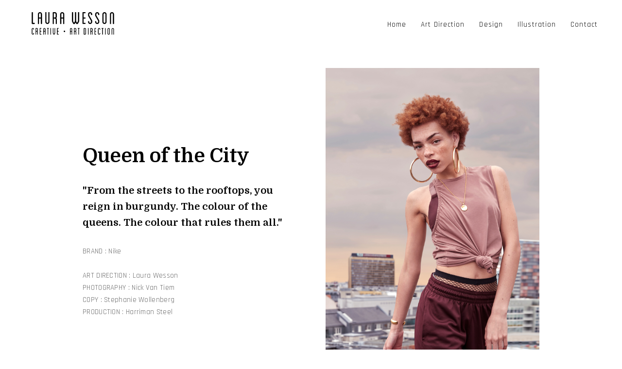

--- FILE ---
content_type: text/html; charset=UTF-8
request_url: http://www.laurawesson.co.uk/work/queen-of-the-city
body_size: 9584
content:
<!DOCTYPE html>
<html lang="en-GB" data-semplice="4.4.10">
	<head>
		<meta charset="UTF-8" />
		<meta name="viewport" content="width=device-width, initial-scale=1.0, maximum-scale=1.0" />
		<title>Queen of the City &#8211; Laura Wesson</title>
<meta name='robots' content='max-image-preview:large' />
<link rel='dns-prefetch' href='//s.w.org' />
		<script type="text/javascript">
			window._wpemojiSettings = {"baseUrl":"https:\/\/s.w.org\/images\/core\/emoji\/13.0.1\/72x72\/","ext":".png","svgUrl":"https:\/\/s.w.org\/images\/core\/emoji\/13.0.1\/svg\/","svgExt":".svg","source":{"concatemoji":"http:\/\/www.laurawesson.co.uk\/wp-includes\/js\/wp-emoji-release.min.js?ver=5.7.14"}};
			!function(e,a,t){var n,r,o,i=a.createElement("canvas"),p=i.getContext&&i.getContext("2d");function s(e,t){var a=String.fromCharCode;p.clearRect(0,0,i.width,i.height),p.fillText(a.apply(this,e),0,0);e=i.toDataURL();return p.clearRect(0,0,i.width,i.height),p.fillText(a.apply(this,t),0,0),e===i.toDataURL()}function c(e){var t=a.createElement("script");t.src=e,t.defer=t.type="text/javascript",a.getElementsByTagName("head")[0].appendChild(t)}for(o=Array("flag","emoji"),t.supports={everything:!0,everythingExceptFlag:!0},r=0;r<o.length;r++)t.supports[o[r]]=function(e){if(!p||!p.fillText)return!1;switch(p.textBaseline="top",p.font="600 32px Arial",e){case"flag":return s([127987,65039,8205,9895,65039],[127987,65039,8203,9895,65039])?!1:!s([55356,56826,55356,56819],[55356,56826,8203,55356,56819])&&!s([55356,57332,56128,56423,56128,56418,56128,56421,56128,56430,56128,56423,56128,56447],[55356,57332,8203,56128,56423,8203,56128,56418,8203,56128,56421,8203,56128,56430,8203,56128,56423,8203,56128,56447]);case"emoji":return!s([55357,56424,8205,55356,57212],[55357,56424,8203,55356,57212])}return!1}(o[r]),t.supports.everything=t.supports.everything&&t.supports[o[r]],"flag"!==o[r]&&(t.supports.everythingExceptFlag=t.supports.everythingExceptFlag&&t.supports[o[r]]);t.supports.everythingExceptFlag=t.supports.everythingExceptFlag&&!t.supports.flag,t.DOMReady=!1,t.readyCallback=function(){t.DOMReady=!0},t.supports.everything||(n=function(){t.readyCallback()},a.addEventListener?(a.addEventListener("DOMContentLoaded",n,!1),e.addEventListener("load",n,!1)):(e.attachEvent("onload",n),a.attachEvent("onreadystatechange",function(){"complete"===a.readyState&&t.readyCallback()})),(n=t.source||{}).concatemoji?c(n.concatemoji):n.wpemoji&&n.twemoji&&(c(n.twemoji),c(n.wpemoji)))}(window,document,window._wpemojiSettings);
		</script>
		<style type="text/css">
img.wp-smiley,
img.emoji {
	display: inline !important;
	border: none !important;
	box-shadow: none !important;
	height: 1em !important;
	width: 1em !important;
	margin: 0 .07em !important;
	vertical-align: -0.1em !important;
	background: none !important;
	padding: 0 !important;
}
</style>
	<link rel='stylesheet' id='wp-block-library-css'  href='http://www.laurawesson.co.uk/wp-includes/css/dist/block-library/style.min.css?ver=5.7.14' type='text/css' media='all' />
<link rel='stylesheet' id='semplice-stylesheet-css'  href='http://www.laurawesson.co.uk/wp-content/themes/semplice4/style.css?ver=4.4.10' type='text/css' media='all' />
<link rel='stylesheet' id='semplice-frontend-stylesheet-css'  href='http://www.laurawesson.co.uk/wp-content/themes/semplice4/assets/css/frontend.min.css?ver=4.4.10' type='text/css' media='all' />
<link rel='stylesheet' id='mediaelement-css'  href='http://www.laurawesson.co.uk/wp-includes/js/mediaelement/mediaelementplayer-legacy.min.css?ver=4.2.16' type='text/css' media='all' />
<script type='text/javascript' src='http://www.laurawesson.co.uk/wp-includes/js/jquery/jquery.min.js?ver=3.5.1' id='jquery-core-js'></script>
<script type='text/javascript' src='http://www.laurawesson.co.uk/wp-includes/js/jquery/jquery-migrate.min.js?ver=3.3.2' id='jquery-migrate-js'></script>
<link rel="https://api.w.org/" href="http://www.laurawesson.co.uk/wp-json/" /><link rel="EditURI" type="application/rsd+xml" title="RSD" href="http://www.laurawesson.co.uk/xmlrpc.php?rsd" />
<link rel="wlwmanifest" type="application/wlwmanifest+xml" href="http://www.laurawesson.co.uk/wp-includes/wlwmanifest.xml" /> 
<meta name="generator" content="WordPress 5.7.14" />
<link rel="canonical" href="http://www.laurawesson.co.uk/work/queen-of-the-city" />
<link rel='shortlink' href='http://www.laurawesson.co.uk/?p=539' />
<link rel="alternate" type="application/json+oembed" href="http://www.laurawesson.co.uk/wp-json/oembed/1.0/embed?url=http%3A%2F%2Fwww.laurawesson.co.uk%2Fwork%2Fqueen-of-the-city" />
<link rel="alternate" type="text/xml+oembed" href="http://www.laurawesson.co.uk/wp-json/oembed/1.0/embed?url=http%3A%2F%2Fwww.laurawesson.co.uk%2Fwork%2Fqueen-of-the-city&#038;format=xml" />
<link href="https://fonts.googleapis.com/css?family=Domine:700|Rajdhani&display=swap" rel="stylesheet"><style type="text/css" id="semplice-webfonts-css">.font_js8ngz0h7, [data-font="font_js8ngz0h7"], [data-font="font_js8ngz0h7"] li a, #content-holder h1, #content-holder h2, #content-holder h3 {font-family: "Domine", serif;font-weight: 700;font-style: normal;}.font_xge17wt1o, [data-font="font_xge17wt1o"], [data-font="font_xge17wt1o"] li a, #content-holder p, #content-holder li {font-family: "Rajdhani", serif;font-weight: 400;font-style: normal;}</style>
		<style type="text/css" id="semplice-custom-css">
			
				@media screen and (min-width: 1170px) {
					.container-fluid, .container, .admin-container {
						padding: 0 2.77778rem 0 2.77778rem;
					}
				}
			.container {
			max-width: 2020px;
		}@media screen and (max-width: 1169px) { .row {
			margin-left: -5px;
			margin-right: -5px;
		}.column, .grid-column {
			padding-left: 5px;
			padding-right: 5px;
		}}@media screen and (min-width: 1170px) { .row {
			margin-left: -10px;
			margin-right: -10px;
		}.column, .grid-column {
			padding-left: 10px;
			padding-right: 10px;
		}}
			#content-holder h1 { font-size: 4.166666666666667rem;line-height: 4.722222222222222rem;}#content-holder h2 { font-size: 2.2222222222222223rem;line-height: 2.7777777777777777rem;}#content-holder h3 { font-size: 1.6666666666666667rem;line-height: 2.2222222222222223rem;}#content-holder p, #content-holder li { font-size: 0.8333333333333334rem;letter-spacing: 0.016666666666666666rem;}@media screen and (min-width: 992px) and (max-width: 1169.98px) { #content-holder h1 { font-size: 3.83rem; line-height: 4.34rem; }#content-holder h2 { font-size: 2.04rem; line-height: 2.56rem; }#content-holder h3 { font-size: 1.6rem; line-height: 2.13rem; }#content-holder h4 { font-size: 1.28rem; line-height: 1.92rem; }#content-holder h5 { font-size: 1.11rem; line-height: 1.78rem; }#content-holder h6 { font-size: 1rem; line-height: 1.67rem; }}@media screen and (min-width: 768px) and (max-width: 991.98px) { #content-holder h1 { font-size: 3.58rem; line-height: 4.06rem; }#content-holder h2 { font-size: 1.96rem; line-height: 2.44rem; }#content-holder h3 { font-size: 1.53rem; line-height: 2.04rem; }#content-holder h4 { font-size: 1.23rem; line-height: 1.84rem; }#content-holder h5 { font-size: 1.11rem; line-height: 1.78rem; }#content-holder h6 { font-size: 1rem; line-height: 1.67rem; }}@media screen and (min-width: 544px) and (max-width: 767.98px) { #content-holder h1 { font-size: 3.42rem; line-height: 3.87rem; }#content-holder h2 { font-size: 1.87rem; line-height: 2.33rem; }#content-holder h3 { font-size: 1.5rem; line-height: 2rem; }#content-holder h4 { font-size: 1.2rem; line-height: 1.8rem; }#content-holder h5 { font-size: 1.11rem; line-height: 1.78rem; }#content-holder h6 { font-size: 1rem; line-height: 1.67rem; }}@media screen and (max-width: 543.98px) { #content-holder h1 { font-size: 3.25rem; line-height: 3.68rem; }#content-holder h2 { font-size: 1.78rem; line-height: 2.22rem; }#content-holder h3 { font-size: 1.47rem; line-height: 1.96rem; }#content-holder h4 { font-size: 1.17rem; line-height: 1.76rem; }#content-holder h5 { font-size: 1.11rem; line-height: 1.78rem; }#content-holder h6 { font-size: 1rem; line-height: 1.67rem; }}
			
			
		.project-panel {
			background: #f5f5f5;
			padding: 2.5rem 0rem;
		}
		.pp-thumbs {
			margin-bottom: -1.666666666666667rem;
		}
		#content-holder .panel-label, .projectpanel-preview .panel-label {
			color: #000000;
			font-size: 1.777777777777778rem;
			text-transform: none;
			padding-left: 0rem;
			padding-bottom: 1.666666666666667rem;
			text-align: left;
			line-height: 1;
		}
		.project-panel .pp-title {
			padding: 0.5555555555555556rem 0rem 1.666666666666667rem 0rem;
		}
		.project-panel .pp-title a {
			color: #000000; 
			font-size: 0.7222222222222222rem; 
			text-transform: none;
		} 
		.project-panel .pp-title span {
			color: #999999;
			font-size: 0.7222222222222222rem;
			text-transform: none;
		}
	
			a { color: #000000; }a:hover { color: #0043ff; }#nprogress .bar { background: #0043ff; }.back-to-top a svg { fill: #000000; }
		</style>
	
		<style type="text/css" id="539-post-css">
			#content-539 #section_08a449e7f {padding-right: 0rem;margin-right: 0rem;padding-left: 0rem;margin-left: 0rem;}#content-539 #content_93d147d22 {padding-top: 0rem;margin-top: 2.7777777777777777rem;padding-right: 1.1111111111111112rem;margin-right: 0rem;padding-bottom: 0rem;margin-bottom: 0rem;padding-left: 1.1111111111111112rem;margin-left: 0rem;background-color: transparent;}#content-539 #content_93d147d22 .is-content {}#content-539 #column_3cbb65ede {}#content-539 #content_976897008 .spacer { background-color: #ffffff; }#content-539 #content_976897008 .spacer { height: 2.2222222222222223rem; }#content-539 #content_df30af8e9 {padding-right: 1.1111111111111112rem;padding-left: 1.1111111111111112rem;}#content-539 #content_df30af8e9 .is-content {}#content-539 #content_04a2acf14 .spacer { background-color: #ffffff; }#content-539 #content_04a2acf14 .spacer { height: 2.7777777777777777rem; }#content-539 #content_6a0caccde {padding-right: 1.1111111111111112rem;padding-bottom: 0rem;padding-left: 1.1111111111111112rem;}#content-539 #content_6a0caccde .is-content {}#content-539 #content_2992d7efc {padding-right: 1.1111111111111112rem;padding-left: 1.1111111111111112rem;}#content-539 #content_2992d7efc .is-content {}#content-539 #content_cd3c427cd .spacer { background-color: #ffffff; }#content-539 #content_cd3c427cd .spacer { height: 2.7777777777777777rem; }
			.nav_fd7mhsy5j { background-color: transparent;; }.nav_fd7mhsy5j { height: 5.555555555555555rem; }.is-frontend #content-539 .sections { margin-top: 5.555555555555555rem; }.nav_fd7mhsy5j { padding-top: 0.05555555555555555rem; }.nav_fd7mhsy5j { padding-bottom: 0.05555555555555555rem; }.nav_fd7mhsy5j .logo img, .nav_fd7mhsy5j .logo svg { width: 11.11111111111111rem; }.nav_fd7mhsy5j .navbar-inner .logo { align-items: center; }.nav_fd7mhsy5j .navbar-inner .hamburger a.menu-icon span { background-color: #000000; }.nav_fd7mhsy5j .navbar-inner .hamburger a.menu-icon { width: 24; }.nav_fd7mhsy5j .navbar-inner .hamburger a.menu-icon span { height: 2px; }.nav_fd7mhsy5j .navbar-inner .hamburger a.open-menu span::before { transform: translateY(-6px); }.nav_fd7mhsy5j .navbar-inner .hamburger a.open-menu span::after { transform: translateY(6px); }.nav_fd7mhsy5j .navbar-inner .hamburger a.open-menu:hover span::before { transform: translateY(-8px); }.nav_fd7mhsy5j .navbar-inner .hamburger a.open-menu:hover span::after { transform: translateY(8px); }.nav_fd7mhsy5j .navbar-inner .hamburger a.menu-icon { height: 14px; }.nav_fd7mhsy5j .navbar-inner .hamburger a.menu-icon span { margin-top: 7px; }.nav_fd7mhsy5j .navbar-inner nav ul li a span { color: #000000; }.nav_fd7mhsy5j .navbar-inner nav ul li a { padding-left: 0.83333333333333rem; }.nav_fd7mhsy5j .navbar-inner nav ul li a { padding-right: 0.83333333333333rem; }.nav_fd7mhsy5j .navbar-inner nav ul li a span { text-transform: none; }.nav_fd7mhsy5j .navbar-inner nav ul li a span { letter-spacing: 0.061111111111111116rem; }.nav_fd7mhsy5j .navbar-inner nav.standard ul { align-items: center; }.nav_fd7mhsy5j .navbar-inner nav ul li a:hover span, .navbar-inner nav ul li.current-menu-item a span, .navbar-inner nav ul li.current_page_item a span, .nav_fd7mhsy5j .navbar-inner nav ul li.wrap-focus a span { color: #0043ff; }.nav_fd7mhsy5j .navbar-inner nav ul li.current-menu-item a span { color: #0043ff; }.nav_fd7mhsy5j .navbar-inner nav ul li.current_page_item a span { color: #0043ff; }[data-post-type="project"] .navbar-inner nav ul li.portfolio-grid a span, [data-post-type="post"] .navbar-inner nav ul li.blog-overview a span { color: #0043ff; }#overlay-menu { background-color: rgba(255, 255, 255, 0.95); }#overlay-menu .overlay-menu-inner nav ul li a span { font-size: 1.1111111111111112rem; }#overlay-menu .overlay-menu-inner nav ul li a span { color: #020202; }#overlay-menu .overlay-menu-inner nav ul li a span { text-transform: uppercase; }#overlay-menu .overlay-menu-inner nav ul li a:hover span { color: #0043ff; }#overlay-menu .overlay-menu-inner nav ul li.current-menu-item a span { color: #0043ff; }#overlay-menu .overlay-menu-inner nav ul li.current_page_item a span { color: #0043ff; }[data-post-type="project"] #overlay-menu .overlay-menu-inner nav ul li.portfolio-grid a span, [data-post-type="post"] #overlay-menu .overlay-menu-inner nav ul li.blog-overview a span { color: #0043ff; }#overlay-menu nav ul li a:hover span { border-bottom-color: transparent; }#overlay-menu .overlay-menu-inner nav ul li.current-menu-item a span { border-bottom-color: transparent; }#overlay-menu .overlay-menu-inner nav ul li.current_page_item a span { border-bottom-color: transparent; }[data-post-type="project"] #overlay-menu .overlay-menu-inner nav ul li.portfolio-grid a span, [data-post-type="post"] #overlay-menu .overlay-menu-inner nav ul li.blog-overview a span { border-bottom-color: transparent; }@media screen and (min-width: 992px) and (max-width: 1169.98px) { .nav_fd7mhsy5j .navbar-inner .hamburger a.menu-icon { height: 14px; }.nav_fd7mhsy5j .navbar-inner .hamburger a.menu-icon span { margin-top: 7px; }}@media screen and (min-width: 768px) and (max-width: 991.98px) { .nav_fd7mhsy5j .navbar-inner .hamburger a.menu-icon { height: 14px; }.nav_fd7mhsy5j .navbar-inner .hamburger a.menu-icon span { margin-top: 7px; }}@media screen and (min-width: 544px) and (max-width: 767.98px) { .nav_fd7mhsy5j .navbar-inner .hamburger a.menu-icon { height: 14px; }.nav_fd7mhsy5j .navbar-inner .hamburger a.menu-icon span { margin-top: 7px; }}@media screen and (max-width: 543.98px) { .nav_fd7mhsy5j .navbar-inner .hamburger a.menu-icon { height: 14px; }.nav_fd7mhsy5j .navbar-inner .hamburger a.menu-icon span { margin-top: 7px; }}
		</style>
			<style>html{margin-top:0px!important;}#wpadminbar{top:auto!important;bottom:0;}</style>
		<link rel="shortcut icon" type="image/png" href="http://www.laurawesson.co.uk/wp-content/uploads/2015/09/Logo_black-e1678108289218.png" sizes="32x32">	</head>
	<body class="project-template-default single single-project postid-539 is-frontend dynamic-mode mejs-semplice-ui" data-post-type="project" data-post-id="539">
		<div id="content-holder" data-active-post="539">
			
						<header class="nav_fd7mhsy5j semplice-navbar active-navbar non-sticky-nav  cover-transparent" data-cover-transparent="enabled" data-bg-overlay-visibility="visible"data-mobile-fallback="enabled">
							<div class="container" data-nav="logo-left-menu-right">
								<div class="navbar-inner menu-type-text" data-xl-width="12" data-navbar-type="container">
									<div class="logo navbar-left"><a href="http://www.laurawesson.co.uk" title="Laura Wesson"><img src="http://www.laurawesson.co.uk/wp-content/uploads/2023/07/Text_Logo_black.svg" alt="logo"></a></div>
									<nav class="standard navbar-right" data-font="font_xge17wt1o"><ul class="menu"><li class="menu-item menu-item-type-post_type menu-item-object-page menu-item-home menu-item-538"><a href="http://www.laurawesson.co.uk/"><span>Home</span></a></li>
<li class="menu-item menu-item-type-post_type menu-item-object-page menu-item-448"><a href="http://www.laurawesson.co.uk/art-direction"><span>Art Direction</span></a></li>
<li class="menu-item menu-item-type-post_type menu-item-object-page menu-item-537"><a href="http://www.laurawesson.co.uk/design"><span>Design</span></a></li>
<li class="menu-item menu-item-type-post_type menu-item-object-page menu-item-830"><a href="http://www.laurawesson.co.uk/illustration"><span>Illustration</span></a></li>
<li class="menu-item menu-item-type-post_type menu-item-object-page menu-item-440"><a href="http://www.laurawesson.co.uk/contact"><span>Contact</span></a></li>
</ul></nav>
									<div class="hamburger navbar-right semplice-menu"><a class="open-menu menu-icon"><span></span></a></div>
								</div>
							</div>
						</header>
						
				<div id="overlay-menu">
					<div class="overlay-menu-inner" data-xl-width="12">
						<nav class="overlay-nav" data-justify="center" data-align="align-middle" data-font="font_xge17wt1o">
							<ul class="container"><li class="menu-item menu-item-type-post_type menu-item-object-page menu-item-home menu-item-538"><a href="http://www.laurawesson.co.uk/"><span>Home</span></a></li>
<li class="menu-item menu-item-type-post_type menu-item-object-page menu-item-448"><a href="http://www.laurawesson.co.uk/art-direction"><span>Art Direction</span></a></li>
<li class="menu-item menu-item-type-post_type menu-item-object-page menu-item-537"><a href="http://www.laurawesson.co.uk/design"><span>Design</span></a></li>
<li class="menu-item menu-item-type-post_type menu-item-object-page menu-item-830"><a href="http://www.laurawesson.co.uk/illustration"><span>Illustration</span></a></li>
<li class="menu-item menu-item-type-post_type menu-item-object-page menu-item-440"><a href="http://www.laurawesson.co.uk/contact"><span>Contact</span></a></li>
</ul>
						</nav>
					</div>
				</div>
			
					
			<div id="content-539" class="content-container active-content  hide-on-init">
				<div class="transition-wrap">
					<div class="sections">
						
					<section id="section_08a449e7f" class="content-block" data-column-mode-sm="single" data-column-mode-xs="single" data-valign="center" data-justify="center" data-height="dynamic" >
						
						<div class="container">
						<div id="row_75f7fd382" class="row"><div id="column_55d10ba53" class="column" data-xl-width="5" data-valign="stretch" >
					<div class="content-wrapper">
						
				<div id="content_93d147d22" class="column-content" data-module="paragraph" >
					<div class="is-content"><div data-content-for="xl"><h2><span data-mce-style="color: #000000;" style="color: #000000;">Queen of the City</span></h2><h5><span class="font_js8ngz0h7" style="color: rgb(0, 0, 0);" data-mce-style="color: #000000;">"From the streets to the rooftops, you reign in burgundy. The colour of the queens. The colour that rules them all."</span></h5><p><span class="font_xge17wt1o" style="color: rgb(102, 102, 102);" data-mce-style="color: #666666;">BRAND : Nike<br><br>ART DIRECTION : Laura Wesson<br></span><span style="color: #666666; font-family: Rajdhani, serif; font-style: normal; font-weight: 400; letter-spacing: 0.0166667rem; background-color: transparent;" data-mce-style="color: #666666; font-family: Rajdhani, serif; font-style: normal; font-weight: 400; letter-spacing: 0.0166667rem; background-color: transparent;">PHOTOGRAPHY : Nick Van Tiem<br></span><span style="color: #666666; font-family: Rajdhani, serif; font-size: 0.833333rem; font-style: normal; font-weight: 400; letter-spacing: 0.0166667rem; background-color: transparent;" data-mce-style="color: #666666; font-family: Rajdhani, serif; font-size: 0.833333rem; font-style: normal; font-weight: 400; letter-spacing: 0.0166667rem; background-color: transparent;">COPY : Stephanie Wollenberg<br>PRODUCTION : Harriman Steel<br></span></p></div></div>
				</div>
			
					</div>
				</div><div id="column_3cbb65ede" class="column" data-xl-width="5" >
					<div class="content-wrapper">
						
				<div id="content_976897008" class="column-content" data-module="spacer" >
					
				<div class="spacer-container">
					<div class="is-content">
						<div class="spacer"><!-- horizontal spacer --></div>
					</div>
				</div>
			
				</div>
			
				<div id="content_df30af8e9" class="column-content" data-module="image" >
					<div class="ce-image" data-align="center"><img class="is-content"  src="http://www.laurawesson.co.uk/wp-content/uploads/2019/08/180619_NIKE_F18_S17_Rise_Above_Look21_1231_F2.jpg" width="1280" height="1920" alt="180619_NIKE_F18_S17_Rise_Above_Look21_1231_F2" caption="" data-width="grid-width" data-scaling="no"></div>
				</div>
			
					</div>
				</div></div><div id="row_9276bb05b" class="row"><div id="column_9ac9b161e" class="column" data-xl-width="12" >
					<div class="content-wrapper">
						
				<div id="content_04a2acf14" class="column-content" data-module="spacer" >
					
				<div class="spacer-container">
					<div class="is-content">
						<div class="spacer"><!-- horizontal spacer --></div>
					</div>
				</div>
			
				</div>
			
					</div>
				</div></div>
						</div>
					</section>				
				
					<section id="section_3ecac7d69" class="content-block" data-column-mode-sm="single" data-column-mode-xs="single" data-justify="center" >
						
						<div class="container">
						<div id="row_b48506918" class="row"><div id="column_50bb3e228" class="column" data-xl-width="5" >
					<div class="content-wrapper">
						
				<div id="content_6a0caccde" class="column-content" data-module="image" >
					<div class="ce-image" data-align="left"><img class="is-content"  src="http://www.laurawesson.co.uk/wp-content/uploads/2019/08/180619_NIKE_F18_S16_Rise_Above_Look20_1067_F2.jpg" width="1280" height="1920" alt="180619_NIKE_F18_S16_Rise_Above_Look20_1067_F2" caption="" data-width="grid-width" data-scaling="no"></div>
				</div>
			
					</div>
				</div><div id="column_337c8958e" class="column" data-xl-width="5" >
					<div class="content-wrapper">
						
				<div id="content_2992d7efc" class="column-content" data-module="image" >
					<div class="ce-image" data-align="left"><img class="is-content"  src="http://www.laurawesson.co.uk/wp-content/uploads/2019/08/180619_NIKE_F18_S17_Rise_Above_Look21_1251.jpg" width="1280" height="1920" alt="180619_NIKE_F18_S17_Rise_Above_Look21_1251" caption="" data-width="grid-width" data-scaling="no"></div>
				</div>
			
					</div>
				</div></div>
						</div>
					</section>				
				
					<section id="section_067d79129" class="content-block" data-column-mode-sm="single" data-column-mode-xs="single" >
						
						<div class="container">
						<div id="row_a9deead5c" class="row"><div id="column_811bd080e" class="column" data-xl-width="12" >
					<div class="content-wrapper">
						
				<div id="content_cd3c427cd" class="column-content" data-module="spacer" >
					
				<div class="spacer-container">
					<div class="is-content">
						<div class="spacer"><!-- horizontal spacer --></div>
					</div>
				</div>
			
				</div>
			
					</div>
				</div></div>
						</div>
					</section>				
				
					</div>
				</div>
			</div>
		</div>
		<div class="pswp" tabindex="-1" role="dialog" aria-hidden="true">
	<div class="pswp__bg"></div>
	<div class="pswp__scroll-wrap">
		<div class="pswp__container">
			<div class="pswp__item"></div>
			<div class="pswp__item"></div>
			<div class="pswp__item"></div>
		</div>
		<div class="pswp__ui pswp__ui--hidden">
			<div class="pswp__top-bar">
				<div class="pswp__counter"></div>
				<button class="pswp__button pswp__button--close" title="Close (Esc)"></button>
				<button class="pswp__button pswp__button--share" title="Share"></button>
				<button class="pswp__button pswp__button--fs" title="Toggle fullscreen"></button>
				<button class="pswp__button pswp__button--zoom" title="Zoom in/out"></button>
				<div class="pswp__preloader">
					<div class="pswp__preloader__icn">
					  <div class="pswp__preloader__cut">
						<div class="pswp__preloader__donut"></div>
					  </div>
					</div>
				</div>
			</div>
			<div class="pswp__share-modal pswp__share-modal--hidden pswp__single-tap">
				<div class="pswp__share-tooltip"></div> 
			</div>
			<button class="pswp__button pswp__button--arrow--left" title="Previous (arrow left)">
			</button>
			<button class="pswp__button pswp__button--arrow--right" title="Next (arrow right)">
			</button>
			<div class="pswp__caption">
				<div class="pswp__caption__center"></div>
			</div>
		</div>
	</div>
</div>	<div class="back-to-top">
		<a class="semplice-event" data-event-type="helper" data-event="scrollToTop"><svg version="1.1" id="Ebene_1" xmlns="http://www.w3.org/2000/svg" xmlns:xlink="http://www.w3.org/1999/xlink" x="0px" y="0px"
	 width="53px" height="20px" viewBox="0 0 53 20" enable-background="new 0 0 53 20" xml:space="preserve">
<g id="Ebene_3">
</g>
<g>
	<polygon points="43.886,16.221 42.697,17.687 26.5,4.731 10.303,17.688 9.114,16.221 26.5,2.312 	"/>
</g>
</svg>
</a>
	</div>
	<script type='text/javascript' id='mediaelement-core-js-before'>
var mejsL10n = {"language":"en","strings":{"mejs.download-file":"Download File","mejs.install-flash":"You are using a browser that does not have Flash player enabled or installed. Please turn on your Flash player plugin or download the latest version from https:\/\/get.adobe.com\/flashplayer\/","mejs.fullscreen":"Fullscreen","mejs.play":"Play","mejs.pause":"Pause","mejs.time-slider":"Time Slider","mejs.time-help-text":"Use Left\/Right Arrow keys to advance one second, Up\/Down arrows to advance ten seconds.","mejs.live-broadcast":"Live Broadcast","mejs.volume-help-text":"Use Up\/Down Arrow keys to increase or decrease volume.","mejs.unmute":"Unmute","mejs.mute":"Mute","mejs.volume-slider":"Volume Slider","mejs.video-player":"Video Player","mejs.audio-player":"Audio Player","mejs.captions-subtitles":"Captions\/Subtitles","mejs.captions-chapters":"Chapters","mejs.none":"None","mejs.afrikaans":"Afrikaans","mejs.albanian":"Albanian","mejs.arabic":"Arabic","mejs.belarusian":"Belarusian","mejs.bulgarian":"Bulgarian","mejs.catalan":"Catalan","mejs.chinese":"Chinese","mejs.chinese-simplified":"Chinese (Simplified)","mejs.chinese-traditional":"Chinese (Traditional)","mejs.croatian":"Croatian","mejs.czech":"Czech","mejs.danish":"Danish","mejs.dutch":"Dutch","mejs.english":"English","mejs.estonian":"Estonian","mejs.filipino":"Filipino","mejs.finnish":"Finnish","mejs.french":"French","mejs.galician":"Galician","mejs.german":"German","mejs.greek":"Greek","mejs.haitian-creole":"Haitian Creole","mejs.hebrew":"Hebrew","mejs.hindi":"Hindi","mejs.hungarian":"Hungarian","mejs.icelandic":"Icelandic","mejs.indonesian":"Indonesian","mejs.irish":"Irish","mejs.italian":"Italian","mejs.japanese":"Japanese","mejs.korean":"Korean","mejs.latvian":"Latvian","mejs.lithuanian":"Lithuanian","mejs.macedonian":"Macedonian","mejs.malay":"Malay","mejs.maltese":"Maltese","mejs.norwegian":"Norwegian","mejs.persian":"Persian","mejs.polish":"Polish","mejs.portuguese":"Portuguese","mejs.romanian":"Romanian","mejs.russian":"Russian","mejs.serbian":"Serbian","mejs.slovak":"Slovak","mejs.slovenian":"Slovenian","mejs.spanish":"Spanish","mejs.swahili":"Swahili","mejs.swedish":"Swedish","mejs.tagalog":"Tagalog","mejs.thai":"Thai","mejs.turkish":"Turkish","mejs.ukrainian":"Ukrainian","mejs.vietnamese":"Vietnamese","mejs.welsh":"Welsh","mejs.yiddish":"Yiddish"}};
</script>
<script type='text/javascript' src='http://www.laurawesson.co.uk/wp-includes/js/mediaelement/mediaelement-and-player.min.js?ver=4.2.16' id='mediaelement-core-js'></script>
<script type='text/javascript' src='http://www.laurawesson.co.uk/wp-includes/js/mediaelement/mediaelement-migrate.min.js?ver=5.7.14' id='mediaelement-migrate-js'></script>
<script type='text/javascript' id='mediaelement-js-extra'>
/* <![CDATA[ */
var _wpmejsSettings = {"pluginPath":"\/wp-includes\/js\/mediaelement\/","classPrefix":"mejs-","stretching":"responsive"};
/* ]]> */
</script>
<script type='text/javascript' id='semplice-frontend-js-js-extra'>
/* <![CDATA[ */
var semplice = {"default_api_url":"http:\/\/www.laurawesson.co.uk\/wp-json","semplice_api_url":"http:\/\/www.laurawesson.co.uk\/wp-json\/semplice\/v1\/frontend","template_dir":"http:\/\/www.laurawesson.co.uk\/wp-content\/themes\/semplice4","category_base":"\/category\/","tag_base":"\/tag\/","nonce":"3604ce159b","frontend_mode":"dynamic","static_transitions":"disabled","site_name":"Laura Wesson","base_url":"http:\/\/www.laurawesson.co.uk","frontpage_id":"415","blog_home":"http:\/\/www.laurawesson.co.uk","blog_navbar":"","sr_status":"enabled","blog_sr_status":"enabled","is_preview":"","password_form":"\r\n<div class=\"post-password-form\">\r\n\t<div class=\"inner\">\r\n\t\t<form action=\"http:\/\/www.laurawesson.co.uk\/wp-login.php?action=postpass\" method=\"post\">\r\n\t\t\t<div class=\"password-lock\"><svg xmlns=\"http:\/\/www.w3.org\/2000\/svg\" width=\"35\" height=\"52\" viewBox=\"0 0 35 52\">\r\n  <path id=\"Form_1\" data-name=\"Form 1\" d=\"M31.3,25.028H27.056a0.755,0.755,0,0,1-.752-0.757V14.654a8.8,8.8,0,1,0-17.608,0v9.616a0.755,0.755,0,0,1-.752.757H3.7a0.755,0.755,0,0,1-.752-0.757V14.654a14.556,14.556,0,1,1,29.111,0v9.616A0.755,0.755,0,0,1,31.3,25.028Zm-3.495-1.514h2.743V14.654a13.051,13.051,0,1,0-26.1,0v8.859H7.192V14.654a10.309,10.309,0,1,1,20.617,0v8.859Zm4.43,28.475H2.761A2.77,2.77,0,0,1,0,49.213V25.28a1.763,1.763,0,0,1,1.755-1.766H33.242A1.763,1.763,0,0,1,35,25.28V49.213A2.77,2.77,0,0,1,32.239,51.988ZM1.758,25.028a0.252,0.252,0,0,0-.251.252V49.213a1.259,1.259,0,0,0,1.254,1.262H32.239a1.259,1.259,0,0,0,1.254-1.262V25.28a0.252,0.252,0,0,0-.251-0.252H1.758ZM20.849,43h-6.7a0.75,0.75,0,0,1-.61-0.314,0.763,0.763,0,0,1-.1-0.682l1.471-4.44a4.1,4.1,0,1,1,5.184,0L21.563,42a0.763,0.763,0,0,1-.1.682A0.75,0.75,0,0,1,20.849,43ZM15.2,41.487H19.8l-1.319-3.979a0.76,0.76,0,0,1,.33-0.891,2.6,2.6,0,1,0-2.633,0,0.76,0.76,0,0,1,.33.891Z\"\/>\r\n<\/svg>\r\n<\/div>\r\n\t\t\t<p>This content is protected. <br \/><span>To view, please enter the password.<\/span><\/p>\r\n\t\t\t<div class=\"input-fields\">\r\n\t\t\t\t<input name=\"post_password\" class=\"post-password-input\" type=\"password\" size=\"20\" maxlength=\"20\" placeholder=\"Enter password\" \/><a class=\"post-password-submit semplice-event\" data-event-type=\"helper\" data-event=\"postPassword\" data-id=\"539\">Submit<\/a>\t\t\t<\/div>\r\n\t\t<\/form>\r\n\t<\/div>\r\n<\/div>\r\n\r\n","portfolio_order":[524,727,683,649,507,500,461,712,607,579,563,495,450,539,515,411,572,480,630,487],"gallery":{"prev":"<svg version=\"1.1\" id=\"Ebene_1\" xmlns=\"http:\/\/www.w3.org\/2000\/svg\" xmlns:xlink=\"http:\/\/www.w3.org\/1999\/xlink\" x=\"0px\" y=\"0px\"\r\n\twidth=\"18px\" height=\"40px\"  viewBox=\"0 0 18 40\" enable-background=\"new 0 0 18 40\" xml:space=\"preserve\">\r\n<g id=\"Ebene_2\">\r\n\t<g>\r\n\t\t<polygon points=\"16.3,40 0.3,20 16.3,0 17.7,1 2.5,20 17.7,39 \t\t\"\/>\r\n\t<\/g>\r\n<\/g>\r\n<\/svg>\r\n","next":"<svg version=\"1.1\" id=\"Ebene_1\" xmlns=\"http:\/\/www.w3.org\/2000\/svg\" xmlns:xlink=\"http:\/\/www.w3.org\/1999\/xlink\" x=\"0px\" y=\"0px\"\r\n\twidth=\"18px\" height=\"40px\" viewBox=\"0 0 18 40\" enable-background=\"new 0 0 18 40\" xml:space=\"preserve\">\r\n<g id=\"Ebene_2\">\r\n\t<g>\r\n\t\t<polygon points=\"0.3,39 15.5,20 0.3,1 1.7,0 17.7,20 1.7,40 \t\t\"\/>\r\n\t<\/g>\r\n<\/g>\r\n<\/svg>\r\n"},"menus":{"nav_fd7mhsy5j":{"html":"\r\n\t\t\t\t\t\t<header class=\"nav_fd7mhsy5j semplice-navbar active-navbar non-sticky-nav  cover-transparent\" data-cover-transparent=\"enabled\" data-bg-overlay-visibility=\"visible\"data-mobile-fallback=\"enabled\">\r\n\t\t\t\t\t\t\t<div class=\"container\" data-nav=\"logo-left-menu-right\">\r\n\t\t\t\t\t\t\t\t<div class=\"navbar-inner menu-type-text\" data-xl-width=\"12\" data-navbar-type=\"container\">\r\n\t\t\t\t\t\t\t\t\t<div class=\"logo navbar-left\"><a href=\"http:\/\/www.laurawesson.co.uk\" title=\"Laura Wesson\"><img src=\"http:\/\/www.laurawesson.co.uk\/wp-content\/uploads\/2023\/07\/Text_Logo_black.svg\" alt=\"logo\"><\/a><\/div>\r\n\t\t\t\t\t\t\t\t\t<nav class=\"standard navbar-right\" data-font=\"font_xge17wt1o\"><ul class=\"menu\"><li id=\"menu-item-538\" class=\"menu-item menu-item-type-post_type menu-item-object-page menu-item-home menu-item-538\"><a href=\"http:\/\/www.laurawesson.co.uk\/\"><span>Home<\/span><\/a><\/li>\n<li id=\"menu-item-448\" class=\"menu-item menu-item-type-post_type menu-item-object-page menu-item-448\"><a href=\"http:\/\/www.laurawesson.co.uk\/art-direction\"><span>Art Direction<\/span><\/a><\/li>\n<li id=\"menu-item-537\" class=\"menu-item menu-item-type-post_type menu-item-object-page menu-item-537\"><a href=\"http:\/\/www.laurawesson.co.uk\/design\"><span>Design<\/span><\/a><\/li>\n<li id=\"menu-item-830\" class=\"menu-item menu-item-type-post_type menu-item-object-page menu-item-830\"><a href=\"http:\/\/www.laurawesson.co.uk\/illustration\"><span>Illustration<\/span><\/a><\/li>\n<li id=\"menu-item-440\" class=\"menu-item menu-item-type-post_type menu-item-object-page menu-item-440\"><a href=\"http:\/\/www.laurawesson.co.uk\/contact\"><span>Contact<\/span><\/a><\/li>\n<\/ul><\/nav>\r\n\t\t\t\t\t\t\t\t\t<div class=\"hamburger navbar-right semplice-menu\"><a class=\"open-menu menu-icon\"><span><\/span><\/a><\/div>\r\n\t\t\t\t\t\t\t\t<\/div>\r\n\t\t\t\t\t\t\t<\/div>\r\n\t\t\t\t\t\t<\/header>\r\n\t\t\t\t\t\t\r\n\t\t\t\t<div id=\"overlay-menu\">\r\n\t\t\t\t\t<div class=\"overlay-menu-inner\" data-xl-width=\"12\">\r\n\t\t\t\t\t\t<nav class=\"overlay-nav\" data-justify=\"center\" data-align=\"align-middle\" data-font=\"font_xge17wt1o\">\r\n\t\t\t\t\t\t\t<ul class=\"container\"><li class=\"menu-item menu-item-type-post_type menu-item-object-page menu-item-home menu-item-538\"><a href=\"http:\/\/www.laurawesson.co.uk\/\"><span>Home<\/span><\/a><\/li>\n<li class=\"menu-item menu-item-type-post_type menu-item-object-page menu-item-448\"><a href=\"http:\/\/www.laurawesson.co.uk\/art-direction\"><span>Art Direction<\/span><\/a><\/li>\n<li class=\"menu-item menu-item-type-post_type menu-item-object-page menu-item-537\"><a href=\"http:\/\/www.laurawesson.co.uk\/design\"><span>Design<\/span><\/a><\/li>\n<li class=\"menu-item menu-item-type-post_type menu-item-object-page menu-item-830\"><a href=\"http:\/\/www.laurawesson.co.uk\/illustration\"><span>Illustration<\/span><\/a><\/li>\n<li class=\"menu-item menu-item-type-post_type menu-item-object-page menu-item-440\"><a href=\"http:\/\/www.laurawesson.co.uk\/contact\"><span>Contact<\/span><\/a><\/li>\n<\/ul>\r\n\t\t\t\t\t\t<\/nav>\r\n\t\t\t\t\t<\/div>\r\n\t\t\t\t<\/div>\r\n\t\t\t\r\n\t\t\t\t\t","css":".nav_fd7mhsy5j { background-color: transparent;; }.nav_fd7mhsy5j { height: 5.555555555555555rem; }.is-frontend #content-holder .sections { margin-top: 5.555555555555555rem; }.nav_fd7mhsy5j { padding-top: 0.05555555555555555rem; }.nav_fd7mhsy5j { padding-bottom: 0.05555555555555555rem; }.nav_fd7mhsy5j .logo img, .nav_fd7mhsy5j .logo svg { width: 11.11111111111111rem; }.nav_fd7mhsy5j .navbar-inner .logo { align-items: center; }.nav_fd7mhsy5j .navbar-inner .hamburger a.menu-icon span { background-color: #000000; }.nav_fd7mhsy5j .navbar-inner .hamburger a.menu-icon { width: 24; }.nav_fd7mhsy5j .navbar-inner .hamburger a.menu-icon span { height: 2px; }.nav_fd7mhsy5j .navbar-inner .hamburger a.open-menu span::before { transform: translateY(-6px); }.nav_fd7mhsy5j .navbar-inner .hamburger a.open-menu span::after { transform: translateY(6px); }.nav_fd7mhsy5j .navbar-inner .hamburger a.open-menu:hover span::before { transform: translateY(-8px); }.nav_fd7mhsy5j .navbar-inner .hamburger a.open-menu:hover span::after { transform: translateY(8px); }.nav_fd7mhsy5j .navbar-inner .hamburger a.menu-icon { height: 14px; }.nav_fd7mhsy5j .navbar-inner .hamburger a.menu-icon span { margin-top: 7px; }.nav_fd7mhsy5j .navbar-inner nav ul li a span { color: #000000; }.nav_fd7mhsy5j .navbar-inner nav ul li a { padding-left: 0.83333333333333rem; }.nav_fd7mhsy5j .navbar-inner nav ul li a { padding-right: 0.83333333333333rem; }.nav_fd7mhsy5j .navbar-inner nav ul li a span { text-transform: none; }.nav_fd7mhsy5j .navbar-inner nav ul li a span { letter-spacing: 0.061111111111111116rem; }.nav_fd7mhsy5j .navbar-inner nav.standard ul { align-items: center; }.nav_fd7mhsy5j .navbar-inner nav ul li a:hover span, .navbar-inner nav ul li.current-menu-item a span, .navbar-inner nav ul li.current_page_item a span, .nav_fd7mhsy5j .navbar-inner nav ul li.wrap-focus a span { color: #0043ff; }.nav_fd7mhsy5j .navbar-inner nav ul li.current-menu-item a span { color: #0043ff; }.nav_fd7mhsy5j .navbar-inner nav ul li.current_page_item a span { color: #0043ff; }[data-post-type=\"project\"] .navbar-inner nav ul li.portfolio-grid a span, [data-post-type=\"post\"] .navbar-inner nav ul li.blog-overview a span { color: #0043ff; }#overlay-menu { background-color: rgba(255, 255, 255, 0.95); }#overlay-menu .overlay-menu-inner nav ul li a span { font-size: 1.1111111111111112rem; }#overlay-menu .overlay-menu-inner nav ul li a span { color: #020202; }#overlay-menu .overlay-menu-inner nav ul li a span { text-transform: uppercase; }#overlay-menu .overlay-menu-inner nav ul li a:hover span { color: #0043ff; }#overlay-menu .overlay-menu-inner nav ul li.current-menu-item a span { color: #0043ff; }#overlay-menu .overlay-menu-inner nav ul li.current_page_item a span { color: #0043ff; }[data-post-type=\"project\"] #overlay-menu .overlay-menu-inner nav ul li.portfolio-grid a span, [data-post-type=\"post\"] #overlay-menu .overlay-menu-inner nav ul li.blog-overview a span { color: #0043ff; }#overlay-menu nav ul li a:hover span { border-bottom-color: transparent; }#overlay-menu .overlay-menu-inner nav ul li.current-menu-item a span { border-bottom-color: transparent; }#overlay-menu .overlay-menu-inner nav ul li.current_page_item a span { border-bottom-color: transparent; }[data-post-type=\"project\"] #overlay-menu .overlay-menu-inner nav ul li.portfolio-grid a span, [data-post-type=\"post\"] #overlay-menu .overlay-menu-inner nav ul li.blog-overview a span { border-bottom-color: transparent; }@media screen and (min-width: 992px) and (max-width: 1169.98px) { .nav_fd7mhsy5j .navbar-inner .hamburger a.menu-icon { height: 14px; }.nav_fd7mhsy5j .navbar-inner .hamburger a.menu-icon span { margin-top: 7px; }}@media screen and (min-width: 768px) and (max-width: 991.98px) { .nav_fd7mhsy5j .navbar-inner .hamburger a.menu-icon { height: 14px; }.nav_fd7mhsy5j .navbar-inner .hamburger a.menu-icon span { margin-top: 7px; }}@media screen and (min-width: 544px) and (max-width: 767.98px) { .nav_fd7mhsy5j .navbar-inner .hamburger a.menu-icon { height: 14px; }.nav_fd7mhsy5j .navbar-inner .hamburger a.menu-icon span { margin-top: 7px; }}@media screen and (max-width: 543.98px) { .nav_fd7mhsy5j .navbar-inner .hamburger a.menu-icon { height: 14px; }.nav_fd7mhsy5j .navbar-inner .hamburger a.menu-icon span { margin-top: 7px; }}","mobile_css":{"lg":".nav_fd7mhsy5j .navbar-inner .hamburger a.menu-icon { height: 14px; }.nav_fd7mhsy5j .navbar-inner .hamburger a.menu-icon span { margin-top: 7px; }","md":".nav_fd7mhsy5j .navbar-inner .hamburger a.menu-icon { height: 14px; }.nav_fd7mhsy5j .navbar-inner .hamburger a.menu-icon span { margin-top: 7px; }","sm":".nav_fd7mhsy5j .navbar-inner .hamburger a.menu-icon { height: 14px; }.nav_fd7mhsy5j .navbar-inner .hamburger a.menu-icon span { margin-top: 7px; }","xs":".nav_fd7mhsy5j .navbar-inner .hamburger a.menu-icon { height: 14px; }.nav_fd7mhsy5j .navbar-inner .hamburger a.menu-icon span { margin-top: 7px; }"}},"default":"nav_fd7mhsy5j","nav_pmvtv9dzf":{"html":"\r\n\t\t\t\t\t\t<header class=\"nav_pmvtv9dzf semplice-navbar active-navbar sticky-nav \" data-cover-transparent=\"disabled\" data-bg-overlay-visibility=\"visible\"data-mobile-fallback=\"enabled\">\r\n\t\t\t\t\t\t\t<div class=\"container\" data-nav=\"logo-middle-menu-stacked\">\r\n\t\t\t\t\t\t\t\t<div class=\"navbar-inner menu-type-text\" data-xl-width=\"12\" data-navbar-type=\"container\">\r\n\t\t\t\t\t\t\t\t\t<div class=\"hamburger navbar-right semplice-menu\"><a class=\"open-menu menu-icon\"><span><\/span><\/a><\/div>\r\n\t\t\t\t\t\t\t\t\t<div class=\"navbar-center\">\r\n\t\t\t\t\t\t\t\t\t\t<div class=\"logo\"><a href=\"http:\/\/www.laurawesson.co.uk\" title=\"Laura Wesson\"><img src=\"http:\/\/www.laurawesson.co.uk\/wp-content\/uploads\/2019\/08\/Text_Logo.svg\" alt=\"logo\"><\/a><\/div>\r\n\t\t\t\t\t\t\t\t\t\t<nav class=\"standard\" data-font=\"font_xge17wt1o\"><ul class=\"menu\"><li class=\"menu-item menu-item-type-post_type menu-item-object-page menu-item-home menu-item-538\"><a href=\"http:\/\/www.laurawesson.co.uk\/\"><span>Home<\/span><\/a><\/li>\n<li class=\"menu-item menu-item-type-post_type menu-item-object-page menu-item-448\"><a href=\"http:\/\/www.laurawesson.co.uk\/art-direction\"><span>Art Direction<\/span><\/a><\/li>\n<li class=\"menu-item menu-item-type-post_type menu-item-object-page menu-item-537\"><a href=\"http:\/\/www.laurawesson.co.uk\/design\"><span>Design<\/span><\/a><\/li>\n<li class=\"menu-item menu-item-type-post_type menu-item-object-page menu-item-830\"><a href=\"http:\/\/www.laurawesson.co.uk\/illustration\"><span>Illustration<\/span><\/a><\/li>\n<li class=\"menu-item menu-item-type-post_type menu-item-object-page menu-item-440\"><a href=\"http:\/\/www.laurawesson.co.uk\/contact\"><span>Contact<\/span><\/a><\/li>\n<\/ul><\/nav>\r\n\t\t\t\t\t\t\t\t\t<\/div>\r\n\t\t\t\t\t\t\t\t<\/div>\r\n\t\t\t\t\t\t\t<\/div>\r\n\t\t\t\t\t\t<\/header>\r\n\t\t\t\t\t\t\r\n\t\t\t\t<div id=\"overlay-menu\">\r\n\t\t\t\t\t<div class=\"overlay-menu-inner\" data-xl-width=\"12\">\r\n\t\t\t\t\t\t<nav class=\"overlay-nav\" data-justify=\"center\" data-align=\"align-middle\" data-font=\"font_xge17wt1o\">\r\n\t\t\t\t\t\t\t<ul class=\"container\"><li class=\"menu-item menu-item-type-post_type menu-item-object-page menu-item-home menu-item-538\"><a href=\"http:\/\/www.laurawesson.co.uk\/\"><span>Home<\/span><\/a><\/li>\n<li class=\"menu-item menu-item-type-post_type menu-item-object-page menu-item-448\"><a href=\"http:\/\/www.laurawesson.co.uk\/art-direction\"><span>Art Direction<\/span><\/a><\/li>\n<li class=\"menu-item menu-item-type-post_type menu-item-object-page menu-item-537\"><a href=\"http:\/\/www.laurawesson.co.uk\/design\"><span>Design<\/span><\/a><\/li>\n<li class=\"menu-item menu-item-type-post_type menu-item-object-page menu-item-830\"><a href=\"http:\/\/www.laurawesson.co.uk\/illustration\"><span>Illustration<\/span><\/a><\/li>\n<li class=\"menu-item menu-item-type-post_type menu-item-object-page menu-item-440\"><a href=\"http:\/\/www.laurawesson.co.uk\/contact\"><span>Contact<\/span><\/a><\/li>\n<\/ul>\r\n\t\t\t\t\t\t<\/nav>\r\n\t\t\t\t\t<\/div>\r\n\t\t\t\t<\/div>\r\n\t\t\t\r\n\t\t\t\t\t","css":".nav_pmvtv9dzf { background-color: rgba(245, 245, 245, 1);; }.nav_pmvtv9dzf .logo img, .nav_pmvtv9dzf .logo svg { width: 11.11111111111111rem; }.nav_pmvtv9dzf .navbar-inner .hamburger a.menu-icon span { background-color: #000000; }.nav_pmvtv9dzf .navbar-inner .hamburger a.menu-icon { width: 24; }.nav_pmvtv9dzf .navbar-inner .hamburger a.menu-icon span { height: 2px; }.nav_pmvtv9dzf .navbar-inner .hamburger a.open-menu span::before { transform: translateY(-6px); }.nav_pmvtv9dzf .navbar-inner .hamburger a.open-menu span::after { transform: translateY(6px); }.nav_pmvtv9dzf .navbar-inner .hamburger a.open-menu:hover span::before { transform: translateY(-8px); }.nav_pmvtv9dzf .navbar-inner .hamburger a.open-menu:hover span::after { transform: translateY(8px); }.nav_pmvtv9dzf .navbar-inner .hamburger a.menu-icon { height: 14px; }.nav_pmvtv9dzf .navbar-inner .hamburger a.menu-icon span { margin-top: 7px; }.nav_pmvtv9dzf .navbar-inner nav ul li a span { color: #000000; }.nav_pmvtv9dzf .navbar-inner nav ul li a:hover span, .navbar-inner nav ul li.current-menu-item a span, .navbar-inner nav ul li.current_page_item a span, .nav_pmvtv9dzf .navbar-inner nav ul li.wrap-focus a span { color: #0043ff; }.nav_pmvtv9dzf .navbar-inner nav ul li.current-menu-item a span { color: #0043ff; }.nav_pmvtv9dzf .navbar-inner nav ul li.current_page_item a span { color: #0043ff; }[data-post-type=\"project\"] .navbar-inner nav ul li.portfolio-grid a span, [data-post-type=\"post\"] .navbar-inner nav ul li.blog-overview a span { color: #0043ff; }#overlay-menu { background-color: rgba(255, 255, 255, 1); }#overlay-menu .overlay-menu-inner nav { text-align: center; }#overlay-menu .overlay-menu-inner nav ul li a span { font-size: 1.1111111111111112rem; }#overlay-menu .overlay-menu-inner nav ul li a span { color: #000000; }#overlay-menu .overlay-menu-inner nav ul li a { padding-top: 0.83333333333333rem; }#overlay-menu .overlay-menu-inner nav ul li a { padding-bottom: 0.83333333333333rem; }#overlay-menu .overlay-menu-inner nav ul li a:hover span { color: #0043ff; }#overlay-menu .overlay-menu-inner nav ul li.current-menu-item a span { color: #0043ff; }#overlay-menu .overlay-menu-inner nav ul li.current_page_item a span { color: #0043ff; }[data-post-type=\"project\"] #overlay-menu .overlay-menu-inner nav ul li.portfolio-grid a span, [data-post-type=\"post\"] #overlay-menu .overlay-menu-inner nav ul li.blog-overview a span { color: #0043ff; }@media screen and (min-width: 992px) and (max-width: 1169.98px) { .nav_pmvtv9dzf .navbar-inner .hamburger a.menu-icon { height: 14px; }.nav_pmvtv9dzf .navbar-inner .hamburger a.menu-icon span { margin-top: 7px; }}@media screen and (min-width: 768px) and (max-width: 991.98px) { .nav_pmvtv9dzf .navbar-inner .hamburger a.menu-icon { height: 14px; }.nav_pmvtv9dzf .navbar-inner .hamburger a.menu-icon span { margin-top: 7px; }}@media screen and (min-width: 544px) and (max-width: 767.98px) { .nav_pmvtv9dzf .navbar-inner .hamburger a.menu-icon { height: 14px; }.nav_pmvtv9dzf .navbar-inner .hamburger a.menu-icon span { margin-top: 7px; }}@media screen and (max-width: 543.98px) { .nav_pmvtv9dzf .navbar-inner .hamburger a.menu-icon { height: 14px; }.nav_pmvtv9dzf .navbar-inner .hamburger a.menu-icon span { margin-top: 7px; }}","mobile_css":{"lg":".nav_pmvtv9dzf .navbar-inner .hamburger a.menu-icon { height: 14px; }.nav_pmvtv9dzf .navbar-inner .hamburger a.menu-icon span { margin-top: 7px; }","md":".nav_pmvtv9dzf .navbar-inner .hamburger a.menu-icon { height: 14px; }.nav_pmvtv9dzf .navbar-inner .hamburger a.menu-icon span { margin-top: 7px; }","sm":".nav_pmvtv9dzf .navbar-inner .hamburger a.menu-icon { height: 14px; }.nav_pmvtv9dzf .navbar-inner .hamburger a.menu-icon span { margin-top: 7px; }","xs":".nav_pmvtv9dzf .navbar-inner .hamburger a.menu-icon { height: 14px; }.nav_pmvtv9dzf .navbar-inner .hamburger a.menu-icon span { margin-top: 7px; }"}},"system_default":{"html":"\r\n\t\t\t\t\t\t<header class=\"nav_fd7mhsy5j semplice-navbar active-navbar non-sticky-nav  cover-transparent\" data-cover-transparent=\"enabled\" data-bg-overlay-visibility=\"visible\"data-mobile-fallback=\"enabled\">\r\n\t\t\t\t\t\t\t<div class=\"container\" data-nav=\"logo-left-menu-right\">\r\n\t\t\t\t\t\t\t\t<div class=\"navbar-inner menu-type-text\" data-xl-width=\"12\" data-navbar-type=\"container\">\r\n\t\t\t\t\t\t\t\t\t<div class=\"logo navbar-left\"><a href=\"http:\/\/www.laurawesson.co.uk\" title=\"Laura Wesson\"><img src=\"http:\/\/www.laurawesson.co.uk\/wp-content\/uploads\/2023\/07\/Text_Logo_black.svg\" alt=\"logo\"><\/a><\/div>\r\n\t\t\t\t\t\t\t\t\t<nav class=\"standard navbar-right\" data-font=\"font_xge17wt1o\"><ul class=\"menu\"><li class=\"menu-item menu-item-type-post_type menu-item-object-page menu-item-home menu-item-538\"><a href=\"http:\/\/www.laurawesson.co.uk\/\"><span>Home<\/span><\/a><\/li>\n<li class=\"menu-item menu-item-type-post_type menu-item-object-page menu-item-448\"><a href=\"http:\/\/www.laurawesson.co.uk\/art-direction\"><span>Art Direction<\/span><\/a><\/li>\n<li class=\"menu-item menu-item-type-post_type menu-item-object-page menu-item-537\"><a href=\"http:\/\/www.laurawesson.co.uk\/design\"><span>Design<\/span><\/a><\/li>\n<li class=\"menu-item menu-item-type-post_type menu-item-object-page menu-item-830\"><a href=\"http:\/\/www.laurawesson.co.uk\/illustration\"><span>Illustration<\/span><\/a><\/li>\n<li class=\"menu-item menu-item-type-post_type menu-item-object-page menu-item-440\"><a href=\"http:\/\/www.laurawesson.co.uk\/contact\"><span>Contact<\/span><\/a><\/li>\n<\/ul><\/nav>\r\n\t\t\t\t\t\t\t\t\t<div class=\"hamburger navbar-right semplice-menu\"><a class=\"open-menu menu-icon\"><span><\/span><\/a><\/div>\r\n\t\t\t\t\t\t\t\t<\/div>\r\n\t\t\t\t\t\t\t<\/div>\r\n\t\t\t\t\t\t<\/header>\r\n\t\t\t\t\t\t\r\n\t\t\t\t<div id=\"overlay-menu\">\r\n\t\t\t\t\t<div class=\"overlay-menu-inner\" data-xl-width=\"12\">\r\n\t\t\t\t\t\t<nav class=\"overlay-nav\" data-justify=\"center\" data-align=\"align-middle\" data-font=\"font_xge17wt1o\">\r\n\t\t\t\t\t\t\t<ul class=\"container\"><li class=\"menu-item menu-item-type-post_type menu-item-object-page menu-item-home menu-item-538\"><a href=\"http:\/\/www.laurawesson.co.uk\/\"><span>Home<\/span><\/a><\/li>\n<li class=\"menu-item menu-item-type-post_type menu-item-object-page menu-item-448\"><a href=\"http:\/\/www.laurawesson.co.uk\/art-direction\"><span>Art Direction<\/span><\/a><\/li>\n<li class=\"menu-item menu-item-type-post_type menu-item-object-page menu-item-537\"><a href=\"http:\/\/www.laurawesson.co.uk\/design\"><span>Design<\/span><\/a><\/li>\n<li class=\"menu-item menu-item-type-post_type menu-item-object-page menu-item-830\"><a href=\"http:\/\/www.laurawesson.co.uk\/illustration\"><span>Illustration<\/span><\/a><\/li>\n<li class=\"menu-item menu-item-type-post_type menu-item-object-page menu-item-440\"><a href=\"http:\/\/www.laurawesson.co.uk\/contact\"><span>Contact<\/span><\/a><\/li>\n<\/ul>\r\n\t\t\t\t\t\t<\/nav>\r\n\t\t\t\t\t<\/div>\r\n\t\t\t\t<\/div>\r\n\t\t\t\r\n\t\t\t\t\t","css":".nav_fd7mhsy5j { background-color: transparent;; }.nav_fd7mhsy5j { height: 5.555555555555555rem; }.is-frontend #content-holder .sections { margin-top: 5.555555555555555rem; }.nav_fd7mhsy5j { padding-top: 0.05555555555555555rem; }.nav_fd7mhsy5j { padding-bottom: 0.05555555555555555rem; }.nav_fd7mhsy5j .logo img, .nav_fd7mhsy5j .logo svg { width: 11.11111111111111rem; }.nav_fd7mhsy5j .navbar-inner .logo { align-items: center; }.nav_fd7mhsy5j .navbar-inner .hamburger a.menu-icon span { background-color: #000000; }.nav_fd7mhsy5j .navbar-inner .hamburger a.menu-icon { width: 24; }.nav_fd7mhsy5j .navbar-inner .hamburger a.menu-icon span { height: 2px; }.nav_fd7mhsy5j .navbar-inner .hamburger a.open-menu span::before { transform: translateY(-6px); }.nav_fd7mhsy5j .navbar-inner .hamburger a.open-menu span::after { transform: translateY(6px); }.nav_fd7mhsy5j .navbar-inner .hamburger a.open-menu:hover span::before { transform: translateY(-8px); }.nav_fd7mhsy5j .navbar-inner .hamburger a.open-menu:hover span::after { transform: translateY(8px); }.nav_fd7mhsy5j .navbar-inner .hamburger a.menu-icon { height: 14px; }.nav_fd7mhsy5j .navbar-inner .hamburger a.menu-icon span { margin-top: 7px; }.nav_fd7mhsy5j .navbar-inner nav ul li a span { color: #000000; }.nav_fd7mhsy5j .navbar-inner nav ul li a { padding-left: 0.83333333333333rem; }.nav_fd7mhsy5j .navbar-inner nav ul li a { padding-right: 0.83333333333333rem; }.nav_fd7mhsy5j .navbar-inner nav ul li a span { text-transform: none; }.nav_fd7mhsy5j .navbar-inner nav ul li a span { letter-spacing: 0.061111111111111116rem; }.nav_fd7mhsy5j .navbar-inner nav.standard ul { align-items: center; }.nav_fd7mhsy5j .navbar-inner nav ul li a:hover span, .navbar-inner nav ul li.current-menu-item a span, .navbar-inner nav ul li.current_page_item a span, .nav_fd7mhsy5j .navbar-inner nav ul li.wrap-focus a span { color: #0043ff; }.nav_fd7mhsy5j .navbar-inner nav ul li.current-menu-item a span { color: #0043ff; }.nav_fd7mhsy5j .navbar-inner nav ul li.current_page_item a span { color: #0043ff; }[data-post-type=\"project\"] .navbar-inner nav ul li.portfolio-grid a span, [data-post-type=\"post\"] .navbar-inner nav ul li.blog-overview a span { color: #0043ff; }#overlay-menu { background-color: rgba(255, 255, 255, 0.95); }#overlay-menu .overlay-menu-inner nav ul li a span { font-size: 1.1111111111111112rem; }#overlay-menu .overlay-menu-inner nav ul li a span { color: #020202; }#overlay-menu .overlay-menu-inner nav ul li a span { text-transform: uppercase; }#overlay-menu .overlay-menu-inner nav ul li a:hover span { color: #0043ff; }#overlay-menu .overlay-menu-inner nav ul li.current-menu-item a span { color: #0043ff; }#overlay-menu .overlay-menu-inner nav ul li.current_page_item a span { color: #0043ff; }[data-post-type=\"project\"] #overlay-menu .overlay-menu-inner nav ul li.portfolio-grid a span, [data-post-type=\"post\"] #overlay-menu .overlay-menu-inner nav ul li.blog-overview a span { color: #0043ff; }#overlay-menu nav ul li a:hover span { border-bottom-color: transparent; }#overlay-menu .overlay-menu-inner nav ul li.current-menu-item a span { border-bottom-color: transparent; }#overlay-menu .overlay-menu-inner nav ul li.current_page_item a span { border-bottom-color: transparent; }[data-post-type=\"project\"] #overlay-menu .overlay-menu-inner nav ul li.portfolio-grid a span, [data-post-type=\"post\"] #overlay-menu .overlay-menu-inner nav ul li.blog-overview a span { border-bottom-color: transparent; }@media screen and (min-width: 992px) and (max-width: 1169.98px) { .nav_fd7mhsy5j .navbar-inner .hamburger a.menu-icon { height: 14px; }.nav_fd7mhsy5j .navbar-inner .hamburger a.menu-icon span { margin-top: 7px; }}@media screen and (min-width: 768px) and (max-width: 991.98px) { .nav_fd7mhsy5j .navbar-inner .hamburger a.menu-icon { height: 14px; }.nav_fd7mhsy5j .navbar-inner .hamburger a.menu-icon span { margin-top: 7px; }}@media screen and (min-width: 544px) and (max-width: 767.98px) { .nav_fd7mhsy5j .navbar-inner .hamburger a.menu-icon { height: 14px; }.nav_fd7mhsy5j .navbar-inner .hamburger a.menu-icon span { margin-top: 7px; }}@media screen and (max-width: 543.98px) { .nav_fd7mhsy5j .navbar-inner .hamburger a.menu-icon { height: 14px; }.nav_fd7mhsy5j .navbar-inner .hamburger a.menu-icon span { margin-top: 7px; }}","mobile_css":{"lg":".nav_fd7mhsy5j .navbar-inner .hamburger a.menu-icon { height: 14px; }.nav_fd7mhsy5j .navbar-inner .hamburger a.menu-icon span { margin-top: 7px; }","md":".nav_fd7mhsy5j .navbar-inner .hamburger a.menu-icon { height: 14px; }.nav_fd7mhsy5j .navbar-inner .hamburger a.menu-icon span { margin-top: 7px; }","sm":".nav_fd7mhsy5j .navbar-inner .hamburger a.menu-icon { height: 14px; }.nav_fd7mhsy5j .navbar-inner .hamburger a.menu-icon span { margin-top: 7px; }","xs":".nav_fd7mhsy5j .navbar-inner .hamburger a.menu-icon { height: 14px; }.nav_fd7mhsy5j .navbar-inner .hamburger a.menu-icon span { margin-top: 7px; }"}}},"post_ids":{"":"403","home":"415","art-direction":"447","contact":"439","design":"534","illustration":"808","aristofreeks":"553","pink-is-power":"411","anatomy-of-air":"450","nike-fw18":"461","all-summer-long":"480","nike-footwear":"487","tone-it-down":"495","womens-landing-page":"500","city-troopers":"507","g-star-website":"515","cant-teach-this":"524","queen-of-the-city":"539","air-max-day":"563","the_icons":"572","nike-emails":"579","audemars-piguet":"607","eight-acres-candles":"630","nowplus":"649","highland-park-whisky":"712","polaroid-go":"727","adidas-oumi-janta":"683"},"transition":{"in":{"effect":"fadeIn","position":"normal","visibility":"transition-hidden","easing":"Expo.easeInOut","duration":1},"out":{"effect":"fadeOut","position":"normal","visibility":"transition-hidden","easing":"Expo.easeInOut","duration":1},"optimize":"disabled","status":"disabled","preset":"fade","scrollToTop":"enabled"}};
/* ]]> */
</script>
<script type='text/javascript' src='http://www.laurawesson.co.uk/wp-content/themes/semplice4/assets/js/frontend.min.js?ver=4.4.10' id='semplice-frontend-js-js'></script>
<script type='text/javascript' src='http://www.laurawesson.co.uk/wp-includes/js/wp-embed.min.js?ver=5.7.14' id='wp-embed-js'></script>
	</body>
</html>

--- FILE ---
content_type: image/svg+xml
request_url: http://www.laurawesson.co.uk/wp-content/uploads/2023/07/Text_Logo_black.svg
body_size: 14912
content:
<?xml version="1.0" encoding="utf-8"?>
<!-- Generator: Adobe Illustrator 27.6.1, SVG Export Plug-In . SVG Version: 6.00 Build 0)  -->
<svg version="1.1" id="Layer_1" xmlns="http://www.w3.org/2000/svg" xmlns:xlink="http://www.w3.org/1999/xlink" x="0px" y="0px"
	 viewBox="0 0 757.2 312.1" style="enable-background:new 0 0 757.2 312.1;" xml:space="preserve">
<style type="text/css">
	.st0{display:none;}
	.st1{display:inline;fill:#FFFFFF;}
</style>
<g>
	<path d="M81.3,155.5v4.5c0,1.3-1,2.2-2.2,2.2H62.5c-2.5,0-4.5-2-4.5-4.5V71.1c0-1.1,1-2.2,2.2-2.2h4.5c1.1,0,2.2,1.1,2.2,2.2v82.2
		H79C80.3,153.3,81.3,154.4,81.3,155.5z"/>
	<path d="M138,85.1V160c0,1.3-1,2.2-2.2,2.2h-4.5c-1.3,0-2.2-1-2.2-2.2v-40h-14.5v40c0,1.3-1,2.2-2.2,2.2h-4.5c-1.1,0-2.2-1-2.2-2.2
		V85.1c0-9,7.3-16.3,16.3-16.3C130.7,68.8,138,76.1,138,85.1z M129,85.1c0-4.1-3.2-7.3-7.2-7.3c-4.1,0-7.3,3.2-7.3,7.3V111H129V85.1
		z"/>
	<path d="M196.2,71.1v75c0,9-7.3,16.2-16.2,16.2c-9,0-16.3-7.2-16.3-16.2v-75c0-1.1,1.1-2.2,2.2-2.2h4.5c1.3,0,2.2,1.1,2.2,2.2v75
		c0,3.9,3.2,7.2,7.3,7.2c3.9,0,7.2-3.2,7.2-7.2v-75c0-1.1,1-2.2,2.2-2.2h4.5C195.2,68.8,196.2,70,196.2,71.1z"/>
	<path d="M253.6,103.8c0,4.6-1.8,8.7-4.9,11.7c3.1,3,4.9,7.2,4.9,11.8V160c0,1.3-1,2.2-2.2,2.2h-4.5c-1.3,0-2.2-1-2.2-2.2v-32.7
		c0-4.1-3.2-7.3-7.2-7.3h-7.2v40c0,1.3-1.1,2.2-2.2,2.2h-4.5c-1.3,0-2.2-1-2.2-2.2V73.3c0-2.4,2-4.5,4.5-4.5h11.7
		c9,0,16.2,7.3,16.2,16.3v18.7H253.6z M244.6,85.1c0-4.1-3.2-7.3-7.2-7.3h-7.2V111h7.2c3.9,0,7.2-3.2,7.2-7.2V85.1z"/>
	<path d="M311.7,85.1V160c0,1.3-1,2.2-2.2,2.2H305c-1.3,0-2.2-1-2.2-2.2v-40h-14.5v40c0,1.3-1,2.2-2.2,2.2h-4.5
		c-1.1,0-2.2-1-2.2-2.2V85.1c0-9,7.3-16.3,16.3-16.3C304.4,68.8,311.7,76.1,311.7,85.1z M302.7,85.1c0-4.1-3.2-7.3-7.2-7.3
		c-4.1,0-7.3,3.2-7.3,7.3V111h14.5V85.1z"/>
	<path d="M427.5,71.2v67.6c0,3.2-1,6.3-2.7,9l-7.6,13.4c-0.4,0.7-1.1,1.1-2,1.1h-7.9c-0.8,0-1.5-0.4-2-1.1l-5.8-10.3l-5.9,10.3
		c-0.4,0.7-1.1,1.1-2,1.1h-7.7c-0.8,0-1.7-0.4-2-1.1l-7.6-13.4c-1.8-2.7-2.8-5.8-2.8-9V71.2c0-1.3,1-2.2,2.2-2.2h4.5
		c1.3,0,2.2,1,2.2,2.2v67.6c0,0.8,0.1,1.5,0.4,2.2l6.7,12.1l6.9-12.1c0.3-0.7,0.4-1.4,0.4-2.2V71.2c0-1.3,1-2.2,2.2-2.2h4.5
		c1.3,0,2.2,1,2.2,2.2v67.6c0,0.8,0.1,1.5,0.4,2.2l6.7,12.1l6.9-12.1c0.1-0.7,0.3-1.4,0.3-2.2V71.2c0-1.3,1.1-2.2,2.2-2.2h4.5
		C426.5,69,427.5,70,427.5,71.2z"/>
	<path d="M462.2,77.8v33.3h12.2c1.3,0,2.2,1,2.2,2.2v4.5c0,1.1-1,2.2-2.2,2.2h-12.2v33.2h12.2c1.3,0,2.2,1.1,2.2,2.2v4.5
		c0,1.3-1,2.2-2.2,2.2h-16.7c-2.5,0-4.5-2-4.5-4.5V73.3c0-2.4,2-4.5,4.5-4.5h16.7c1.3,0,2.2,1.1,2.2,2.2v4.5c0,1.3-1,2.2-2.2,2.2
		h-12.2V77.8z"/>
	<path d="M520.1,89.8V85c0-3.9-3.2-7.2-7.2-7.2c-3.9,0-7.2,3.2-7.2,7.2v7.2c0,1.7,0,1.7,0.4,2.4l20.2,35.7c2.7,4.8,2.7,4.8,2.7,8.9
		v7c0,9-7.3,16.2-16.2,16.2s-16.2-7.2-16.2-16.2v-4.8c0-1.1,1-2.2,2.2-2.2h4.5c1.3,0,2.2,1.1,2.2,2.2v4.8c0,4.1,3.2,7.3,7.2,7.3
		c3.9,0,7.2-3.2,7.2-7.3v-7c0-1.5,0-1.5-0.4-2.2l-20.2-35.7c-2.7-4.8-2.7-4.8-2.7-9V85c0-8.9,7.3-16.2,16.2-16.2S529,76.1,529,85
		v4.8c0,1.3-1,2.2-2.2,2.2h-4.5C521.1,92,520.1,91,520.1,89.8z"/>
	<path d="M575.4,89.8V85c0-3.9-3.2-7.2-7.2-7.2c-3.9,0-7.2,3.2-7.2,7.2v7.2c0,1.7,0,1.7,0.4,2.4l20.2,35.7c2.7,4.8,2.7,4.8,2.7,8.9
		v7c0,9-7.3,16.2-16.2,16.2s-16.2-7.2-16.2-16.2v-4.8c0-1.1,1-2.2,2.2-2.2h4.5c1.3,0,2.2,1.1,2.2,2.2v4.8c0,4.1,3.2,7.3,7.2,7.3
		c3.9,0,7.2-3.2,7.2-7.3v-7c0-1.5,0-1.5-0.4-2.2l-20.2-35.7c-2.7-4.8-2.7-4.8-2.7-9V85c0-8.9,7.3-16.2,16.2-16.2s16.2,7.3,16.2,16.2
		v4.8c0,1.3-1,2.2-2.2,2.2h-4.5C576.3,92,575.4,91,575.4,89.8z"/>
	<path d="M641.1,85.1v61c0,9-7.3,16.2-16.2,16.2c-9,0-16.3-7.2-16.3-16.2v-61c0-9,7.3-16.3,16.3-16.3
		C633.8,68.8,641.1,76.1,641.1,85.1z M632.1,85.1c0-4.1-3.2-7.3-7.2-7.3c-4.1,0-7.3,3.2-7.3,7.3v61c0,3.9,3.2,7.2,7.3,7.2
		c3.9,0,7.2-3.2,7.2-7.2V85.1z"/>
	<path d="M699.3,85.1V160c0,1.3-1,2.2-2.2,2.2h-4.5c-1.3,0-2.2-1-2.2-2.2V85.1c0-4.1-3.2-7.3-7.2-7.3c-4.1,0-7.3,3.2-7.3,7.3V160
		c0,1.3-1,2.2-2.2,2.2h-4.5c-1.3,0-2.2-1-2.2-2.2V85.1c0-9,7.3-16.3,16.3-16.3C692,68.8,699.3,76.1,699.3,85.1z"/>
</g>
<g class="st0">
	<path class="st1" d="M71.5,245.9h-0.1c-0.8,0-1.4-0.6-1.4-1.3v-23.3h-9.6v23.3c0,0.7-0.6,1.3-1.4,1.3h-0.1c-0.7,0-1.3-0.6-1.3-1.3
		v-42.9c0-4.2,3.4-7.7,7.7-7.7c4.2,0,7.6,3.4,7.6,7.7v42.9C72.8,245.3,72.2,245.9,71.5,245.9z M60.3,218.5H70v-16.8
		c0-2.7-2.1-4.8-4.8-4.8c-2.7,0-4.8,2.2-4.8,4.8V218.5z"/>
	<path class="st1" d="M104.5,245.9h-0.1c-0.7,0-1.3-0.6-1.3-1.3v-18.4c0-2.7-2.2-4.9-4.8-4.9h-4.8v23.2c0,0.7-0.6,1.3-1.3,1.3h-0.1
		c-0.9,0-1.4-0.7-1.4-1.3v-49.1c0-0.8,0.7-1.5,1.5-1.5h6.2c4.2,0,7.7,3.4,7.7,7.7v12c0,2.5-1.3,4.8-3.3,6.2c2,1.4,3.3,3.7,3.3,6.3
		v18.4C105.9,245.2,105.4,245.9,104.5,245.9z M93.3,218.5h4.8c2.7,0,4.8-2.2,4.8-4.9v-12c0-2.7-2.2-4.8-4.8-4.8h-4.8V218.5z"/>
	<path class="st1" d="M126.8,245.9h-0.1c-0.7,0-1.3-0.6-1.3-1.3v-47.7h-3.3c-0.7,0-1.3-0.6-1.3-1.3v-0.2c0-0.8,0.6-1.4,1.3-1.4h9.3
		c0.7,0,1.3,0.6,1.3,1.4v0.2c0,0.7-0.6,1.3-1.3,1.3h-3.3v47.7C128.1,245.4,127.6,245.9,126.8,245.9z"/>
	<path class="st1" d="M178.4,245.9h-6.2c-0.8,0-1.5-0.6-1.5-1.4v-49c0-0.8,0.7-1.5,1.5-1.5h6.2c4.2,0,7.6,3.4,7.6,7.7v36.6
		C186,242.5,182.6,245.9,178.4,245.9z M173.5,243.1h4.8c2.7,0,4.8-2.2,4.8-4.8v-36.6c0-2.7-2.2-4.8-4.8-4.8h-4.8V243.1z"/>
	<path class="st1" d="M205.6,245.9h-0.1c-0.9,0-1.4-0.7-1.4-1.3v-49.2c0-0.8,0.6-1.4,1.4-1.4h0.1c0.7,0,1.3,0.6,1.3,1.4v49.2
		C206.9,245.3,206.3,245.9,205.6,245.9z"/>
	<path class="st1" d="M238.5,245.9h-0.1c-0.7,0-1.3-0.6-1.3-1.3v-18.4c0-2.7-2.2-4.9-4.8-4.9h-4.8v23.2c0,0.7-0.6,1.3-1.3,1.3h-0.1
		c-0.9,0-1.4-0.7-1.4-1.3v-49.1c0-0.8,0.7-1.5,1.5-1.5h6.2c4.2,0,7.7,3.4,7.7,7.7v12c0,2.5-1.3,4.8-3.3,6.2c2,1.4,3.3,3.7,3.3,6.3
		v18.4C239.9,245.2,239.5,245.9,238.5,245.9z M227.4,218.5h4.8c2.7,0,4.8-2.2,4.8-4.9v-12c0-2.7-2.2-4.8-4.8-4.8h-4.8V218.5z"/>
	<path class="st1" d="M267,245.9h-7.8c-0.8,0-1.4-0.6-1.4-1.4v-49c0-0.8,0.6-1.5,1.4-1.5h7.8c0.7,0,1.3,0.6,1.3,1.4v0.2
		c0,0.7-0.6,1.3-1.3,1.3h-6.3v21.7h6.3c0.7,0,1.3,0.6,1.3,1.3v0.2c0,0.7-0.6,1.3-1.3,1.3h-6.3v21.8h6.3c0.7,0,1.3,0.6,1.3,1.3v0.2
		C268.3,245.3,267.7,245.9,267,245.9z"/>
	<path class="st1" d="M294.1,245.9c-4.2,0-7.7-3.4-7.7-7.7v-36.6c0-4.2,3.4-7.6,7.7-7.6c4.3,0,7.6,3.3,7.6,7.6v1.4
		c0,0.8-0.6,1.4-1.3,1.4h-0.1c-0.6,0-1.3-0.4-1.3-1.4v-1.4c0-2.7-2.2-4.8-4.8-4.8s-4.8,2.2-4.8,4.8v36.6c0,2.7,2.2,4.8,4.8,4.8
		s4.8-2.2,4.8-4.8v-1.6c0-0.9,0.7-1.4,1.3-1.4h0.1c0.7,0,1.3,0.6,1.3,1.4v1.6C301.7,242.4,298.3,245.9,294.1,245.9z"/>
	<path class="st1" d="M322,245.9h-0.1c-0.7,0-1.3-0.6-1.3-1.3v-47.7h-3.3c-0.7,0-1.3-0.6-1.3-1.3v-0.2c0-0.8,0.6-1.4,1.3-1.4h9.3
		c0.7,0,1.3,0.6,1.3,1.4v0.2c0,0.7-0.6,1.3-1.3,1.3h-3.3v47.7C323.3,245.4,322.8,245.9,322,245.9z"/>
	<path class="st1" d="M350.6,245.9c-4.2,0-7.7-3.4-7.7-7.6v-36.6c0-4.2,3.4-7.7,7.7-7.7c4.2,0,7.6,3.4,7.6,7.7v36.6
		C358.2,242.5,354.9,245.9,350.6,245.9z M350.6,196.8c-2.7,0-4.8,2.2-4.8,4.8v36.6c0,2.7,2.2,4.8,4.8,4.8s4.8-2.2,4.8-4.8v-36.6
		C355.5,199,353.3,196.8,350.6,196.8z"/>
	<path class="st1" d="M389.9,245.9h-0.2c-0.7,0-1.3-0.6-1.3-1.3v-18.4c0-2.7-2.2-4.9-4.8-4.9h-4.9v23.2c0,0.7-0.6,1.3-1.3,1.3h-0.1
		c-0.9,0-1.4-0.7-1.4-1.3v-49.1c0-0.8,0.7-1.5,1.5-1.5h6.2c4.2,0,7.7,3.4,7.7,7.7v12c0,2.5-1.3,4.8-3.3,6.2c2,1.4,3.3,3.7,3.3,6.3
		v18.4C391.3,245.2,390.9,245.9,389.9,245.9z M378.8,218.5h4.9c2.7,0,4.8-2.2,4.8-4.9v-12c0-2.7-2.2-4.8-4.8-4.8h-4.9V218.5z"/>
</g>
<g class="st0">
	<path class="st1" d="M484.2,245.9H478c-0.8,0-1.5-0.6-1.5-1.4v-49c0-0.8,0.7-1.5,1.5-1.5h6.2c4.2,0,7.6,3.4,7.6,7.7v36.6
		C491.8,242.5,488.4,245.9,484.2,245.9z M479.3,243.1h4.8c2.7,0,4.8-2.2,4.8-4.8v-36.6c0-2.7-2.2-4.8-4.8-4.8h-4.8V243.1z"/>
	<path class="st1" d="M519.1,245.9h-7.8c-0.8,0-1.4-0.6-1.4-1.4v-49c0-0.8,0.6-1.5,1.4-1.5h7.8c0.7,0,1.3,0.6,1.3,1.4v0.2
		c0,0.7-0.6,1.3-1.3,1.3h-6.3v21.7h6.3c0.7,0,1.3,0.6,1.3,1.3v0.2c0,0.7-0.6,1.3-1.3,1.3h-6.3v21.8h6.3c0.7,0,1.3,0.6,1.3,1.3v0.2
		C520.4,245.3,519.8,245.9,519.1,245.9z"/>
	<path class="st1" d="M543.1,245.9c-4.2,0-7.7-3.4-7.7-7.6v-1.4c0-0.8,0.6-1.4,1.4-1.4h0.2c0.7,0,1.3,0.6,1.3,1.4v1.4
		c0,2.7,2.2,4.8,4.8,4.8s4.8-2.2,4.8-4.8v-5.7c0-0.9,0-1.2-0.3-1.8l-11.2-19.7c-0.4-0.8-0.7-1.3-0.8-1.8c-0.1-0.3-0.2-0.7-0.2-1.8
		v-5.8c0-4.2,3.4-7.7,7.7-7.7s7.7,3.4,7.7,7.7v1.4c0,0.8-0.6,1.4-1.4,1.4h-0.1c-0.7,0-1.3-0.6-1.3-1.4v-1.4c0-2.7-2.2-4.8-4.8-4.8
		s-4.8,2.2-4.8,4.8v5.8c0,0.9,0,1.1,0.3,1.8l11.3,19.8c0.4,0.7,0.6,1.1,0.7,1.5c0.2,0.5,0.2,1,0.2,2.1v5.7
		C550.8,242.5,547.4,245.9,543.1,245.9z"/>
	<path class="st1" d="M569.5,245.9h-0.1c-0.9,0-1.4-0.7-1.4-1.3v-49.2c0-0.8,0.6-1.4,1.4-1.4h0.1c0.7,0,1.3,0.6,1.3,1.4v49.2
		C570.8,245.3,570.3,245.9,569.5,245.9z"/>
	<path class="st1" d="M596.5,245.9c-4.3,0-7.6-3.3-7.6-7.6v-36.6c0-4.2,3.4-7.7,7.6-7.7c4.2,0,7.7,3.4,7.7,7.7v1.4
		c0,0.8-0.6,1.4-1.4,1.4h-0.2c-0.7,0-1.3-0.6-1.3-1.4v-1.4c0-2.7-2.2-4.8-4.8-4.8s-4.8,2.2-4.8,4.8v36.6c0,2.7,2.2,4.8,4.8,4.8
		s4.8-2.2,4.8-4.8v-17h-2.5c-0.7,0-1.3-0.6-1.3-1.3v-0.2c0-0.7,0.6-1.3,1.3-1.3h4c0.8,0,1.4,0.6,1.4,1.3v18.5
		C604.1,242.5,600.7,245.9,596.5,245.9z"/>
	<path class="st1" d="M636.1,245.9H636c-0.9,0-1.4-0.7-1.4-1.3v-42.9c0-2.7-2.1-4.8-4.8-4.8c-2.7,0-4.8,2.2-4.8,4.8v42.9
		c0,0.7-0.6,1.3-1.3,1.3h-0.2c-0.7,0-1.3-0.6-1.3-1.3v-42.9c0-4.2,3.4-7.7,7.7-7.7c4.2,0,7.6,3.4,7.6,7.7v42.9
		C637.4,245.3,636.9,245.9,636.1,245.9z"/>
	<path class="st1" d="M664.7,245.9h-7.8c-0.8,0-1.4-0.6-1.4-1.4v-49c0-0.8,0.6-1.5,1.4-1.5h7.8c0.7,0,1.3,0.6,1.3,1.4v0.2
		c0,0.7-0.6,1.3-1.3,1.3h-6.3v21.7h6.3c0.7,0,1.3,0.6,1.3,1.3v0.2c0,0.7-0.6,1.3-1.3,1.3h-6.3v21.8h6.3c0.7,0,1.3,0.6,1.3,1.3v0.2
		C666,245.3,665.4,245.9,664.7,245.9z"/>
	<path class="st1" d="M697.7,245.9h-0.2c-0.7,0-1.3-0.6-1.3-1.3v-18.4c0-2.7-2.2-4.9-4.8-4.9h-4.8v23.2c0,0.7-0.6,1.3-1.3,1.3h-0.1
		c-0.9,0-1.4-0.7-1.4-1.3v-49.1c0-0.8,0.7-1.5,1.5-1.5h6.2c4.2,0,7.7,3.4,7.7,7.7v12c0,2.5-1.3,4.8-3.3,6.2c2,1.4,3.3,3.7,3.3,6.3
		v18.4C699.1,245.2,698.7,245.9,697.7,245.9z M686.6,218.5h4.8c2.7,0,4.8-2.2,4.8-4.9v-12c0-2.7-2.2-4.8-4.8-4.8h-4.8V218.5z"/>
</g>
<ellipse transform="matrix(0.1602 -0.9871 0.9871 0.1602 45.1557 493.6742)" cx="312.7" cy="220.3" rx="5.9" ry="5.9"/>
<g>
	<path d="M70.9,205.6V203c0-2.2-1.8-4-4-4s-4,1.8-4,4v33.9c0,2.2,1.8,4,4,4s4-1.8,4-4V234c0-0.7,0.5-1.2,1.2-1.2h2.5
		c0.7,0,1.2,0.5,1.2,1.2v2.9c0,4.9-4.1,9-9,9c-5,0-9-4.1-9-9V203c0-4.9,4-9,9-9c4.9,0,9,4.1,9,9v2.7c0,0.7-0.5,1.2-1.2,1.2h-2.5
		C71.4,206.9,70.9,206.3,70.9,205.6z"/>
	<path d="M105.8,213.4c0,2.6-1,4.8-2.7,6.5c1.7,1.6,2.7,4,2.7,6.6v18.2c0,0.7-0.5,1.2-1.2,1.2H102c-0.7,0-1.2-0.5-1.2-1.2v-18.2
		c0-2.3-1.8-4.1-4-4.1h-4v22.2c0,0.7-0.6,1.2-1.2,1.2h-2.5c-0.7,0-1.2-0.5-1.2-1.2v-48.1c0-1.3,1.1-2.5,2.5-2.5h6.5c5,0,9,4.1,9,9
		V213.4z M100.8,203c0-2.3-1.8-4.1-4-4.1h-4v18.4h4c2.2,0,4-1.8,4-4V203z"/>
	<path d="M125,199v18.5h6.8c0.7,0,1.2,0.5,1.2,1.2v2.5c0,0.6-0.5,1.2-1.2,1.2H125v18.4h6.8c0.7,0,1.2,0.6,1.2,1.2v2.5
		c0,0.7-0.5,1.2-1.2,1.2h-9.3c-1.4,0-2.5-1.1-2.5-2.5v-46.9c0-1.3,1.1-2.5,2.5-2.5h9.3c0.7,0,1.2,0.6,1.2,1.2v2.5
		c0,0.7-0.5,1.2-1.2,1.2H125z"/>
	<path d="M165.4,203v41.6c0,0.7-0.5,1.2-1.2,1.2h-2.5c-0.7,0-1.2-0.5-1.2-1.2v-22.2h-8v22.2c0,0.7-0.5,1.2-1.2,1.2h-2.5
		c-0.6,0-1.2-0.5-1.2-1.2V203c0-5,4.1-9,9-9C161.3,194,165.4,198.1,165.4,203z M160.4,203c0-2.3-1.8-4.1-4-4.1
		c-2.3,0-4.1,1.8-4.1,4.1v14.4h8V203z"/>
	<path d="M191,195.2v2.5c0,0.7-0.5,1.2-1.2,1.2h-3.5v45.6c0,0.7-0.5,1.2-1.2,1.2h-2.5c-0.7,0-1.2-0.5-1.2-1.2V199h-3.5
		c-0.7,0-1.2-0.5-1.2-1.2v-2.5c0-0.6,0.5-1.2,1.2-1.2h12C190.5,194,191,194.6,191,195.2z"/>
	<path d="M208.3,244.6c0,0.7-0.5,1.2-1.2,1.2h-2.5c-0.7,0-1.2-0.5-1.2-1.2v-49.3c0-0.1,0-0.1,0-0.1c0-0.6,0.5-1.2,1.2-1.2h2.5
		c0.7,0,1.2,0.6,1.2,1.2V244.6z"/>
	<path d="M240.5,195.2C240.5,195.2,240.5,195.2,240.5,195.2v37.6c0,1.8-0.5,3.5-1.5,5l-4.2,7.4c-0.2,0.4-0.6,0.6-1.1,0.6h-4.4
		c-0.5,0-0.9-0.2-1.1-0.6l-4.2-7.4c-0.9-1.5-1.5-3.2-1.5-5v-37.6c0-0.6,0.5-1.2,1.2-1.2h2.5c0.6,0,1.2,0.6,1.2,1.2v37.6
		c0,0.5,0.1,0.9,0.2,1.2l3.8,6.7l3.7-6.7c0.2-0.4,0.2-0.8,0.2-1.2v-37.6c0-0.6,0.5-1.2,1.2-1.2h2.5C240,194,240.5,194.6,240.5,195.2
		z"/>
	<path d="M259.9,199v18.5h6.8c0.7,0,1.2,0.5,1.2,1.2v2.5c0,0.6-0.5,1.2-1.2,1.2h-6.8v18.4h6.8c0.7,0,1.2,0.6,1.2,1.2v2.5
		c0,0.7-0.5,1.2-1.2,1.2h-9.3c-1.4,0-2.5-1.1-2.5-2.5v-46.9c0-1.3,1.1-2.5,2.5-2.5h9.3c0.7,0,1.2,0.6,1.2,1.2v2.5
		c0,0.7-0.5,1.2-1.2,1.2H259.9z"/>
</g>
<g>
	<path d="M373.3,203.3v41.6c0,0.7-0.5,1.2-1.2,1.2h-2.5c-0.7,0-1.2-0.5-1.2-1.2v-22.2h-8v22.2c0,0.7-0.5,1.2-1.2,1.2h-2.5
		c-0.6,0-1.2-0.5-1.2-1.2v-41.6c0-5,4.1-9,9-9C369.2,194.3,373.3,198.3,373.3,203.3z M368.3,203.3c0-2.3-1.8-4.1-4-4.1
		c-2.3,0-4.1,1.8-4.1,4.1v14.4h8V203.3z"/>
	<path d="M405.1,213.7c0,2.6-1,4.8-2.7,6.5c1.7,1.6,2.7,4,2.7,6.6v18.2c0,0.7-0.5,1.2-1.2,1.2h-2.5c-0.7,0-1.2-0.5-1.2-1.2v-18.2
		c0-2.3-1.8-4.1-4-4.1h-4v22.2c0,0.7-0.6,1.2-1.2,1.2h-2.5c-0.7,0-1.2-0.5-1.2-1.2v-48.1c0-1.3,1.1-2.5,2.5-2.5h6.5c5,0,9,4.1,9,9
		V213.7z M400.1,203.3c0-2.3-1.8-4.1-4-4.1h-4v18.4h4c2.2,0,4-1.8,4-4V203.3z"/>
	<path d="M430.8,195.5v2.5c0,0.7-0.5,1.2-1.2,1.2H426v45.6c0,0.7-0.5,1.2-1.2,1.2h-2.5c-0.7,0-1.2-0.5-1.2-1.2v-45.6h-3.5
		c-0.7,0-1.2-0.5-1.2-1.2v-2.5c0-0.6,0.5-1.2,1.2-1.2h12C430.2,194.3,430.8,194.9,430.8,195.5z"/>
	<path d="M481.3,203.3v33.9c0,4.9-4,9-9,9h-6.6c-1.3,0-2.5-1.1-2.5-2.5v-46.9c0-1.3,1.2-2.5,2.5-2.5h6.6
		C477.3,194.3,481.3,198.3,481.3,203.3z M476.3,203.3c0-2.3-1.8-4.1-4-4.1h-4.1v41.9h4.1c2.2,0,4-1.8,4-4V203.3z"/>
	<path d="M500.6,244.9c0,0.7-0.5,1.2-1.2,1.2h-2.5c-0.7,0-1.2-0.5-1.2-1.2v-49.3c0-0.1,0-0.1,0-0.1c0-0.6,0.5-1.2,1.2-1.2h2.5
		c0.7,0,1.2,0.6,1.2,1.2V244.9z"/>
	<path d="M532.4,213.7c0,2.6-1,4.8-2.7,6.5c1.7,1.6,2.7,4,2.7,6.6v18.2c0,0.7-0.5,1.2-1.2,1.2h-2.5c-0.7,0-1.2-0.5-1.2-1.2v-18.2
		c0-2.3-1.8-4.1-4-4.1h-4v22.2c0,0.7-0.6,1.2-1.2,1.2h-2.5c-0.7,0-1.2-0.5-1.2-1.2v-48.1c0-1.3,1.1-2.5,2.5-2.5h6.5c5,0,9,4.1,9,9
		V213.7z M527.4,203.3c0-2.3-1.8-4.1-4-4.1h-4v18.4h4c2.2,0,4-1.8,4-4V203.3z"/>
	<path d="M551.7,199.3v18.5h6.8c0.7,0,1.2,0.5,1.2,1.2v2.5c0,0.6-0.5,1.2-1.2,1.2h-6.8v18.4h6.8c0.7,0,1.2,0.6,1.2,1.2v2.5
		c0,0.7-0.5,1.2-1.2,1.2h-9.3c-1.4,0-2.5-1.1-2.5-2.5v-46.9c0-1.3,1.1-2.5,2.5-2.5h9.3c0.7,0,1.2,0.6,1.2,1.2v2.5
		c0,0.7-0.5,1.2-1.2,1.2H551.7z"/>
	<path d="M586.9,205.9v-2.7c0-2.2-1.8-4-4-4c-2.2,0-4,1.8-4,4v33.9c0,2.2,1.8,4,4,4c2.2,0,4-1.8,4-4v-2.9c0-0.7,0.5-1.2,1.2-1.2h2.5
		c0.7,0,1.2,0.5,1.2,1.2v2.9c0,4.9-4.1,9-9,9c-5,0-9-4.1-9-9v-33.9c0-4.9,4-9,9-9c4.9,0,9,4.1,9,9v2.7c0,0.7-0.5,1.2-1.2,1.2h-2.5
		C587.5,207.1,586.9,206.6,586.9,205.9z"/>
	<path d="M616.8,195.5v2.5c0,0.7-0.5,1.2-1.2,1.2H612v45.6c0,0.7-0.5,1.2-1.2,1.2h-2.5c-0.7,0-1.2-0.5-1.2-1.2v-45.6h-3.5
		c-0.7,0-1.2-0.5-1.2-1.2v-2.5c0-0.6,0.5-1.2,1.2-1.2h12C616.3,194.3,616.8,194.9,616.8,195.5z"/>
	<path d="M634.1,244.9c0,0.7-0.5,1.2-1.2,1.2h-2.5c-0.7,0-1.2-0.5-1.2-1.2v-49.3c0-0.1,0-0.1,0-0.1c0-0.6,0.5-1.2,1.2-1.2h2.5
		c0.7,0,1.2,0.6,1.2,1.2V244.9z"/>
	<path d="M666.4,203.3v33.9c0,5-4.1,9-9,9c-5,0-9-4-9-9v-33.9c0-5,4.1-9,9-9C662.3,194.3,666.4,198.3,666.4,203.3z M661.4,203.3
		c0-2.3-1.8-4.1-4-4.1c-2.3,0-4.1,1.8-4.1,4.1v33.9c0,2.2,1.8,4,4.1,4c2.2,0,4-1.8,4-4V203.3z"/>
	<path d="M698.7,203.3v41.6c0,0.7-0.5,1.2-1.2,1.2H695c-0.7,0-1.2-0.5-1.2-1.2v-41.6c0-2.3-1.8-4.1-4-4.1c-2.3,0-4.1,1.8-4.1,4.1
		v41.6c0,0.7-0.5,1.2-1.2,1.2h-2.5c-0.7,0-1.2-0.5-1.2-1.2v-41.6c0-5,4.1-9,9-9C694.6,194.3,698.7,198.3,698.7,203.3z"/>
</g>
</svg>
